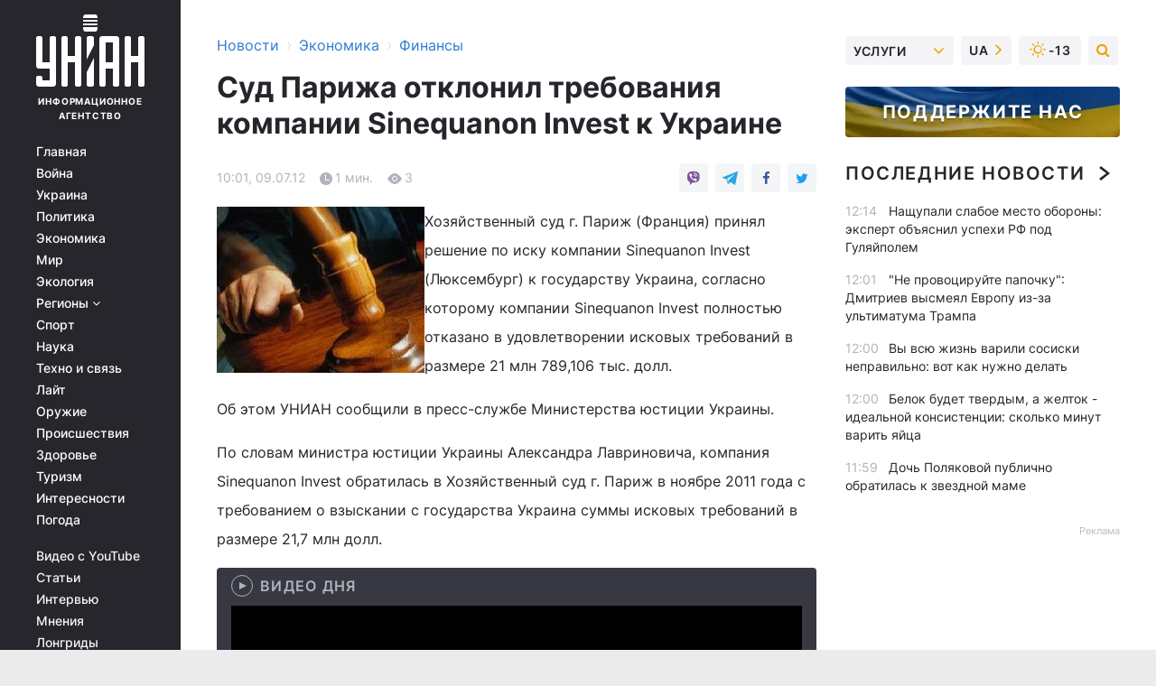

--- FILE ---
content_type: text/plain;charset=UTF-8
request_url: https://cdn.membrana.media/video/uni/desktop/videoSources.json
body_size: 672
content:
[{"id":965640,"src":"https://membrana-cdn.media/video/uni/external-965640-20260117-desktop.mp4","poster":"https://membrana-cdn.media/video/uni/external-965640-20260117-0.webp","duration":1968,"type":"video/mp4","publication_date":"2026-01-17","title":"Названа финальная точка в войне! Предупреждение от Зеленского. Разгром РФ под Купянском /17.01"},{"id":965561,"src":"https://membrana-cdn.media/video/uni/external-965561-20260117-desktop.mp4","poster":"https://membrana-cdn.media/video/uni/external-965561-20260117-0.webp","duration":1054,"type":"video/mp4","publication_date":"2026-01-17","title":"\"Поцеловал\" столб! Детали аварии с сыном Кадырова — ДТП пытаются замять / БЕРЕЗОВЕЦ"},{"id":965478,"src":"https://membrana-cdn.media/video/uni/external-965478-20260117-desktop.mp4","poster":"https://membrana-cdn.media/video/uni/external-965478-20260117-0.webp","duration":332,"type":"video/mp4","publication_date":"2026-01-17","title":"Назван месяц ПРЕКРАЩЕНИЯ ОГНЯ! Мирный договор уже в феврале? Прогноз Буданова сбывается"},{"id":965395,"src":"https://membrana-cdn.media/video/uni/external-965395-20260117-desktop.mp4","poster":"https://membrana-cdn.media/video/uni/external-965395-20260117-0.webp","duration":2175,"type":"video/mp4","publication_date":"2026-01-17","title":"⚡️Ответ Киева: Зеленский ставит Трампа на место! Путину стало плохо — нефть рухнула / Итоги недели"},{"id":965322,"src":"https://membrana-cdn.media/video/uni/external-965322-20260117-desktop.mp4","poster":"https://membrana-cdn.media/video/uni/external-965322-20260117-0.webp","duration":1486,"type":"video/mp4","publication_date":"2026-01-17","title":"⚡Удары по столицам Европы! Путин совсем одурел? В Кремле озвучили страшный план / ТИЗЕНГАУЗЕН"},{"id":965224,"src":"https://membrana-cdn.media/video/uni/external-965224-20260117-desktop.mp4","poster":"https://membrana-cdn.media/video/uni/external-965224-20260117-0.webp","duration":152,"type":"video/mp4","publication_date":"2026-01-17","title":"Блэкаут под Москвой! Ракетная часть осталась БЕЗ СВЕТА — путинцы бегают в панике"},{"id":965007,"src":"https://membrana-cdn.media/video/uni/external-965007-20260117-desktop.mp4","poster":"https://membrana-cdn.media/video/uni/external-965007-20260117-0.webp","duration":786,"type":"video/mp4","publication_date":"2026-01-17","title":"Скрыть не удалось! Путин одной ногой В МОГИЛЕ. Смотрите на эту ДОХОДЯГУ | Байки-балалайки"}]